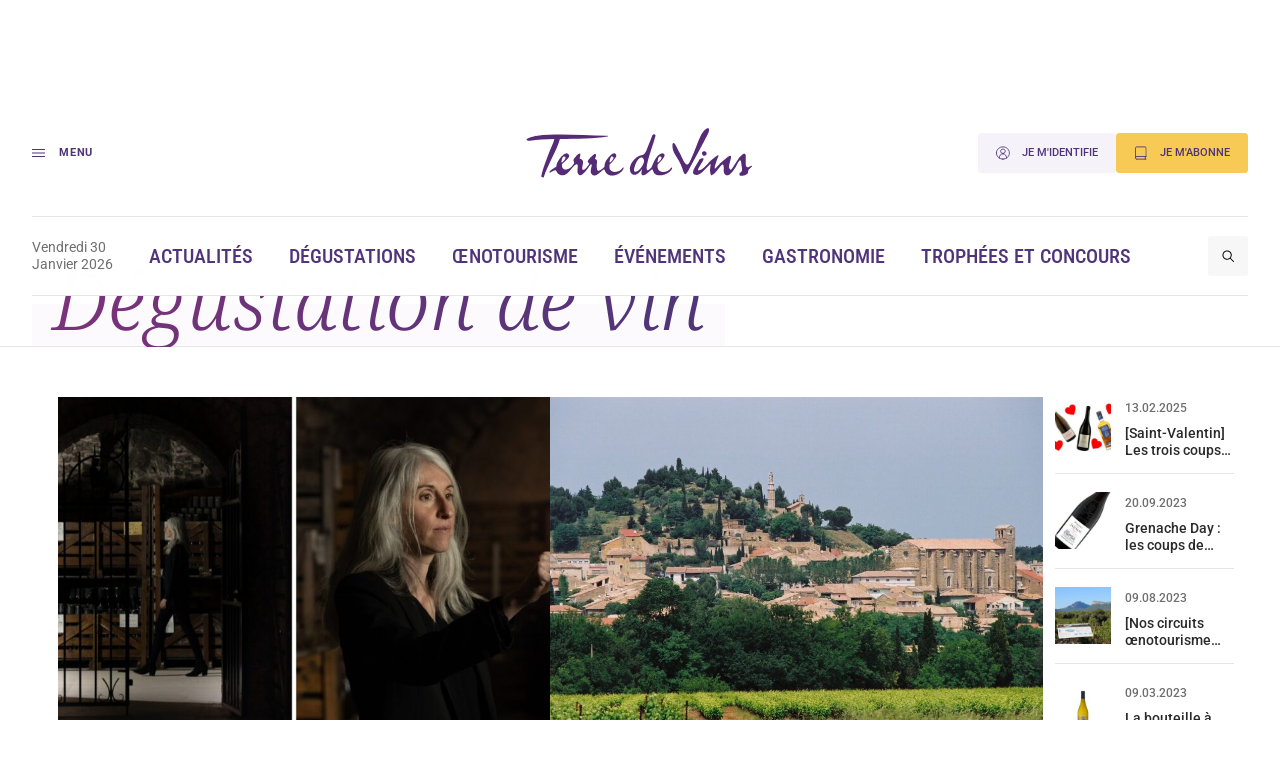

--- FILE ---
content_type: text/html; charset=UTF-8
request_url: https://www.terredevins.com/tag/degustation-de-vin
body_size: 12947
content:
<!DOCTYPE html>
<html lang="fr-FR">

<head>
    <meta charset="UTF-8" />
    <meta name="viewport" content="width=device-width, initial-scale=1, shrink-to-fit=no">
    <meta name="facebook-domain-verification" content="4tcteupclsxswp4tcu5burq8c2mvt5" />
    
    <link rel="stylesheet" type="text/css" media="all" href="https://www.terredevins.com/wp-content/themes/terre-de-vins/style.css" />
    <meta name='robots' content='index, follow, max-image-preview:large, max-snippet:-1, max-video-preview:-1' />
	<style>img:is([sizes="auto" i], [sizes^="auto," i]) { contain-intrinsic-size: 3000px 1500px }</style>
	
	<!-- This site is optimized with the Yoast SEO plugin v26.9-RC1 - https://yoast.com/product/yoast-seo-wordpress/ -->
	<title>Archives des Dégustation de vin - Terre de Vins</title>
	<link rel="canonical" href="https://www.terredevins.com/tag/degustation-de-vin" />
	<link rel="next" href="https://www.terredevins.com/tag/degustation-de-vin/page/2" />
	<meta property="og:locale" content="fr_FR" />
	<meta property="og:type" content="article" />
	<meta property="og:title" content="Archives des Dégustation de vin - Terre de Vins" />
	<meta property="og:url" content="https://www.terredevins.com/tag/degustation-de-vin" />
	<meta property="og:site_name" content="Terre de Vins" />
	<meta name="twitter:card" content="summary_large_image" />
	<meta name="twitter:site" content="@TerredeVins" />
	<script type="application/ld+json" class="yoast-schema-graph">{"@context":"https://schema.org","@graph":[{"@type":"CollectionPage","@id":"https://www.terredevins.com/tag/degustation-de-vin","url":"https://www.terredevins.com/tag/degustation-de-vin","name":"Archives des Dégustation de vin - Terre de Vins","isPartOf":{"@id":"https://www.terredevins.com/#website"},"primaryImageOfPage":{"@id":"https://www.terredevins.com/tag/degustation-de-vin#primaryimage"},"image":{"@id":"https://www.terredevins.com/tag/degustation-de-vin#primaryimage"},"thumbnailUrl":"https://www.terredevins.com/wp-content/uploads/2026/01/Une-Home-Site-18.jpg","breadcrumb":{"@id":"https://www.terredevins.com/tag/degustation-de-vin#breadcrumb"},"inLanguage":"fr-FR"},{"@type":"ImageObject","inLanguage":"fr-FR","@id":"https://www.terredevins.com/tag/degustation-de-vin#primaryimage","url":"https://www.terredevins.com/wp-content/uploads/2026/01/Une-Home-Site-18.jpg","contentUrl":"https://www.terredevins.com/wp-content/uploads/2026/01/Une-Home-Site-18.jpg","width":1260,"height":670,"caption":"Carine Bailleul ©agencediscovery"},{"@type":"BreadcrumbList","@id":"https://www.terredevins.com/tag/degustation-de-vin#breadcrumb","itemListElement":[{"@type":"ListItem","position":1,"name":"Accueil","item":"https://www.terredevins.com/"},{"@type":"ListItem","position":2,"name":"Dégustation de vin"}]},{"@type":"WebSite","@id":"https://www.terredevins.com/#website","url":"https://www.terredevins.com/","name":"Terre de Vins","description":"Le site du vin, de l&#039;œnotourisme et de l&#039;art de vivre","publisher":{"@id":"https://www.terredevins.com/#organization"},"potentialAction":[{"@type":"SearchAction","target":{"@type":"EntryPoint","urlTemplate":"https://www.terredevins.com/?s={search_term_string}"},"query-input":{"@type":"PropertyValueSpecification","valueRequired":true,"valueName":"search_term_string"}}],"inLanguage":"fr-FR"},{"@type":"Organization","@id":"https://www.terredevins.com/#organization","name":"Terre de Vins","url":"https://www.terredevins.com/","logo":{"@type":"ImageObject","inLanguage":"fr-FR","@id":"https://www.terredevins.com/#/schema/logo/image/","url":"https://www.terredevins.com/wp-content/uploads/2019/09/logotdv2.jpeg","contentUrl":"https://www.terredevins.com/wp-content/uploads/2019/09/logotdv2.jpeg","width":1092,"height":352,"caption":"Terre de Vins"},"image":{"@id":"https://www.terredevins.com/#/schema/logo/image/"},"sameAs":["https://www.facebook.com/terredevins","https://x.com/TerredeVins","https://www.instagram.com/terredevins_officiel/","https://www.linkedin.com/company/terre-de-vins/","https://www.pinterest.com/terredevins/","https://www.youtube.com/user/TerredeVins"]}]}</script>
	<!-- / Yoast SEO plugin. -->


<link rel="alternate" type="application/rss+xml" title="Terre de Vins &raquo; Feed" href="https://www.terredevins.com/feed" />
<link rel="alternate" type="application/rss+xml" title="Terre de Vins &raquo; Comments Feed" href="https://www.terredevins.com/comments/feed" />
<link rel="alternate" type="application/rss+xml" title="Terre de Vins &raquo; Dégustation de vin Tags Feed" href="https://www.terredevins.com/tag/degustation-de-vin/feed" />
<script>
window._wpemojiSettings = {"baseUrl":"https:\/\/s.w.org\/images\/core\/emoji\/15.0.3\/72x72\/","ext":".png","svgUrl":"https:\/\/s.w.org\/images\/core\/emoji\/15.0.3\/svg\/","svgExt":".svg","source":{"concatemoji":"https:\/\/www.terredevins.com\/wp-includes\/js\/wp-emoji-release.min.js?ver=6.7.2"}};
/*! This file is auto-generated */
!function(i,n){var o,s,e;function c(e){try{var t={supportTests:e,timestamp:(new Date).valueOf()};sessionStorage.setItem(o,JSON.stringify(t))}catch(e){}}function p(e,t,n){e.clearRect(0,0,e.canvas.width,e.canvas.height),e.fillText(t,0,0);var t=new Uint32Array(e.getImageData(0,0,e.canvas.width,e.canvas.height).data),r=(e.clearRect(0,0,e.canvas.width,e.canvas.height),e.fillText(n,0,0),new Uint32Array(e.getImageData(0,0,e.canvas.width,e.canvas.height).data));return t.every(function(e,t){return e===r[t]})}function u(e,t,n){switch(t){case"flag":return n(e,"\ud83c\udff3\ufe0f\u200d\u26a7\ufe0f","\ud83c\udff3\ufe0f\u200b\u26a7\ufe0f")?!1:!n(e,"\ud83c\uddfa\ud83c\uddf3","\ud83c\uddfa\u200b\ud83c\uddf3")&&!n(e,"\ud83c\udff4\udb40\udc67\udb40\udc62\udb40\udc65\udb40\udc6e\udb40\udc67\udb40\udc7f","\ud83c\udff4\u200b\udb40\udc67\u200b\udb40\udc62\u200b\udb40\udc65\u200b\udb40\udc6e\u200b\udb40\udc67\u200b\udb40\udc7f");case"emoji":return!n(e,"\ud83d\udc26\u200d\u2b1b","\ud83d\udc26\u200b\u2b1b")}return!1}function f(e,t,n){var r="undefined"!=typeof WorkerGlobalScope&&self instanceof WorkerGlobalScope?new OffscreenCanvas(300,150):i.createElement("canvas"),a=r.getContext("2d",{willReadFrequently:!0}),o=(a.textBaseline="top",a.font="600 32px Arial",{});return e.forEach(function(e){o[e]=t(a,e,n)}),o}function t(e){var t=i.createElement("script");t.src=e,t.defer=!0,i.head.appendChild(t)}"undefined"!=typeof Promise&&(o="wpEmojiSettingsSupports",s=["flag","emoji"],n.supports={everything:!0,everythingExceptFlag:!0},e=new Promise(function(e){i.addEventListener("DOMContentLoaded",e,{once:!0})}),new Promise(function(t){var n=function(){try{var e=JSON.parse(sessionStorage.getItem(o));if("object"==typeof e&&"number"==typeof e.timestamp&&(new Date).valueOf()<e.timestamp+604800&&"object"==typeof e.supportTests)return e.supportTests}catch(e){}return null}();if(!n){if("undefined"!=typeof Worker&&"undefined"!=typeof OffscreenCanvas&&"undefined"!=typeof URL&&URL.createObjectURL&&"undefined"!=typeof Blob)try{var e="postMessage("+f.toString()+"("+[JSON.stringify(s),u.toString(),p.toString()].join(",")+"));",r=new Blob([e],{type:"text/javascript"}),a=new Worker(URL.createObjectURL(r),{name:"wpTestEmojiSupports"});return void(a.onmessage=function(e){c(n=e.data),a.terminate(),t(n)})}catch(e){}c(n=f(s,u,p))}t(n)}).then(function(e){for(var t in e)n.supports[t]=e[t],n.supports.everything=n.supports.everything&&n.supports[t],"flag"!==t&&(n.supports.everythingExceptFlag=n.supports.everythingExceptFlag&&n.supports[t]);n.supports.everythingExceptFlag=n.supports.everythingExceptFlag&&!n.supports.flag,n.DOMReady=!1,n.readyCallback=function(){n.DOMReady=!0}}).then(function(){return e}).then(function(){var e;n.supports.everything||(n.readyCallback(),(e=n.source||{}).concatemoji?t(e.concatemoji):e.wpemoji&&e.twemoji&&(t(e.twemoji),t(e.wpemoji)))}))}((window,document),window._wpemojiSettings);
</script>
<style id='wp-emoji-styles-inline-css'>

	img.wp-smiley, img.emoji {
		display: inline !important;
		border: none !important;
		box-shadow: none !important;
		height: 1em !important;
		width: 1em !important;
		margin: 0 0.07em !important;
		vertical-align: -0.1em !important;
		background: none !important;
		padding: 0 !important;
	}
</style>
<style id='wp-block-library-inline-css'>
:root{--wp-admin-theme-color:#007cba;--wp-admin-theme-color--rgb:0,124,186;--wp-admin-theme-color-darker-10:#006ba1;--wp-admin-theme-color-darker-10--rgb:0,107,161;--wp-admin-theme-color-darker-20:#005a87;--wp-admin-theme-color-darker-20--rgb:0,90,135;--wp-admin-border-width-focus:2px;--wp-block-synced-color:#7a00df;--wp-block-synced-color--rgb:122,0,223;--wp-bound-block-color:var(--wp-block-synced-color)}@media (min-resolution:192dpi){:root{--wp-admin-border-width-focus:1.5px}}.wp-element-button{cursor:pointer}:root{--wp--preset--font-size--normal:16px;--wp--preset--font-size--huge:42px}:root .has-very-light-gray-background-color{background-color:#eee}:root .has-very-dark-gray-background-color{background-color:#313131}:root .has-very-light-gray-color{color:#eee}:root .has-very-dark-gray-color{color:#313131}:root .has-vivid-green-cyan-to-vivid-cyan-blue-gradient-background{background:linear-gradient(135deg,#00d084,#0693e3)}:root .has-purple-crush-gradient-background{background:linear-gradient(135deg,#34e2e4,#4721fb 50%,#ab1dfe)}:root .has-hazy-dawn-gradient-background{background:linear-gradient(135deg,#faaca8,#dad0ec)}:root .has-subdued-olive-gradient-background{background:linear-gradient(135deg,#fafae1,#67a671)}:root .has-atomic-cream-gradient-background{background:linear-gradient(135deg,#fdd79a,#004a59)}:root .has-nightshade-gradient-background{background:linear-gradient(135deg,#330968,#31cdcf)}:root .has-midnight-gradient-background{background:linear-gradient(135deg,#020381,#2874fc)}.has-regular-font-size{font-size:1em}.has-larger-font-size{font-size:2.625em}.has-normal-font-size{font-size:var(--wp--preset--font-size--normal)}.has-huge-font-size{font-size:var(--wp--preset--font-size--huge)}.has-text-align-center{text-align:center}.has-text-align-left{text-align:left}.has-text-align-right{text-align:right}#end-resizable-editor-section{display:none}.aligncenter{clear:both}.items-justified-left{justify-content:flex-start}.items-justified-center{justify-content:center}.items-justified-right{justify-content:flex-end}.items-justified-space-between{justify-content:space-between}.screen-reader-text{border:0;clip:rect(1px,1px,1px,1px);clip-path:inset(50%);height:1px;margin:-1px;overflow:hidden;padding:0;position:absolute;width:1px;word-wrap:normal!important}.screen-reader-text:focus{background-color:#ddd;clip:auto!important;clip-path:none;color:#444;display:block;font-size:1em;height:auto;left:5px;line-height:normal;padding:15px 23px 14px;text-decoration:none;top:5px;width:auto;z-index:100000}html :where(.has-border-color){border-style:solid}html :where([style*=border-top-color]){border-top-style:solid}html :where([style*=border-right-color]){border-right-style:solid}html :where([style*=border-bottom-color]){border-bottom-style:solid}html :where([style*=border-left-color]){border-left-style:solid}html :where([style*=border-width]){border-style:solid}html :where([style*=border-top-width]){border-top-style:solid}html :where([style*=border-right-width]){border-right-style:solid}html :where([style*=border-bottom-width]){border-bottom-style:solid}html :where([style*=border-left-width]){border-left-style:solid}html :where(img[class*=wp-image-]){height:auto;max-width:100%}:where(figure){margin:0 0 1em}html :where(.is-position-sticky){--wp-admin--admin-bar--position-offset:var(--wp-admin--admin-bar--height,0px)}@media screen and (max-width:600px){html :where(.is-position-sticky){--wp-admin--admin-bar--position-offset:0px}}
</style>
<link rel='stylesheet' id='atbs-blocks-bootstrap-icons-css' href='https://www.terredevins.com/wp-content/plugins/advanced-tabs-block/./assets/css/bootstrap-icons.min.css?ver=1.2.4' media='all' />
<style id='classic-theme-styles-inline-css'>
/*! This file is auto-generated */
.wp-block-button__link{color:#fff;background-color:#32373c;border-radius:9999px;box-shadow:none;text-decoration:none;padding:calc(.667em + 2px) calc(1.333em + 2px);font-size:1.125em}.wp-block-file__button{background:#32373c;color:#fff;text-decoration:none}
</style>
<style id='global-styles-inline-css'>
:root{--wp--preset--aspect-ratio--square: 1;--wp--preset--aspect-ratio--4-3: 4/3;--wp--preset--aspect-ratio--3-4: 3/4;--wp--preset--aspect-ratio--3-2: 3/2;--wp--preset--aspect-ratio--2-3: 2/3;--wp--preset--aspect-ratio--16-9: 16/9;--wp--preset--aspect-ratio--9-16: 9/16;--wp--preset--color--black: #000000;--wp--preset--color--cyan-bluish-gray: #abb8c3;--wp--preset--color--white: #ffffff;--wp--preset--color--pale-pink: #f78da7;--wp--preset--color--vivid-red: #cf2e2e;--wp--preset--color--luminous-vivid-orange: #ff6900;--wp--preset--color--luminous-vivid-amber: #fcb900;--wp--preset--color--light-green-cyan: #7bdcb5;--wp--preset--color--vivid-green-cyan: #00d084;--wp--preset--color--pale-cyan-blue: #8ed1fc;--wp--preset--color--vivid-cyan-blue: #0693e3;--wp--preset--color--vivid-purple: #9b51e0;--wp--preset--gradient--vivid-cyan-blue-to-vivid-purple: linear-gradient(135deg,rgba(6,147,227,1) 0%,rgb(155,81,224) 100%);--wp--preset--gradient--light-green-cyan-to-vivid-green-cyan: linear-gradient(135deg,rgb(122,220,180) 0%,rgb(0,208,130) 100%);--wp--preset--gradient--luminous-vivid-amber-to-luminous-vivid-orange: linear-gradient(135deg,rgba(252,185,0,1) 0%,rgba(255,105,0,1) 100%);--wp--preset--gradient--luminous-vivid-orange-to-vivid-red: linear-gradient(135deg,rgba(255,105,0,1) 0%,rgb(207,46,46) 100%);--wp--preset--gradient--very-light-gray-to-cyan-bluish-gray: linear-gradient(135deg,rgb(238,238,238) 0%,rgb(169,184,195) 100%);--wp--preset--gradient--cool-to-warm-spectrum: linear-gradient(135deg,rgb(74,234,220) 0%,rgb(151,120,209) 20%,rgb(207,42,186) 40%,rgb(238,44,130) 60%,rgb(251,105,98) 80%,rgb(254,248,76) 100%);--wp--preset--gradient--blush-light-purple: linear-gradient(135deg,rgb(255,206,236) 0%,rgb(152,150,240) 100%);--wp--preset--gradient--blush-bordeaux: linear-gradient(135deg,rgb(254,205,165) 0%,rgb(254,45,45) 50%,rgb(107,0,62) 100%);--wp--preset--gradient--luminous-dusk: linear-gradient(135deg,rgb(255,203,112) 0%,rgb(199,81,192) 50%,rgb(65,88,208) 100%);--wp--preset--gradient--pale-ocean: linear-gradient(135deg,rgb(255,245,203) 0%,rgb(182,227,212) 50%,rgb(51,167,181) 100%);--wp--preset--gradient--electric-grass: linear-gradient(135deg,rgb(202,248,128) 0%,rgb(113,206,126) 100%);--wp--preset--gradient--midnight: linear-gradient(135deg,rgb(2,3,129) 0%,rgb(40,116,252) 100%);--wp--preset--font-size--small: 13px;--wp--preset--font-size--medium: 20px;--wp--preset--font-size--large: 36px;--wp--preset--font-size--x-large: 42px;--wp--preset--spacing--20: 0.44rem;--wp--preset--spacing--30: 0.67rem;--wp--preset--spacing--40: 1rem;--wp--preset--spacing--50: 1.5rem;--wp--preset--spacing--60: 2.25rem;--wp--preset--spacing--70: 3.38rem;--wp--preset--spacing--80: 5.06rem;--wp--preset--shadow--natural: 6px 6px 9px rgba(0, 0, 0, 0.2);--wp--preset--shadow--deep: 12px 12px 50px rgba(0, 0, 0, 0.4);--wp--preset--shadow--sharp: 6px 6px 0px rgba(0, 0, 0, 0.2);--wp--preset--shadow--outlined: 6px 6px 0px -3px rgba(255, 255, 255, 1), 6px 6px rgba(0, 0, 0, 1);--wp--preset--shadow--crisp: 6px 6px 0px rgba(0, 0, 0, 1);}:where(.is-layout-flex){gap: 0.5em;}:where(.is-layout-grid){gap: 0.5em;}body .is-layout-flex{display: flex;}.is-layout-flex{flex-wrap: wrap;align-items: center;}.is-layout-flex > :is(*, div){margin: 0;}body .is-layout-grid{display: grid;}.is-layout-grid > :is(*, div){margin: 0;}:where(.wp-block-columns.is-layout-flex){gap: 2em;}:where(.wp-block-columns.is-layout-grid){gap: 2em;}:where(.wp-block-post-template.is-layout-flex){gap: 1.25em;}:where(.wp-block-post-template.is-layout-grid){gap: 1.25em;}.has-black-color{color: var(--wp--preset--color--black) !important;}.has-cyan-bluish-gray-color{color: var(--wp--preset--color--cyan-bluish-gray) !important;}.has-white-color{color: var(--wp--preset--color--white) !important;}.has-pale-pink-color{color: var(--wp--preset--color--pale-pink) !important;}.has-vivid-red-color{color: var(--wp--preset--color--vivid-red) !important;}.has-luminous-vivid-orange-color{color: var(--wp--preset--color--luminous-vivid-orange) !important;}.has-luminous-vivid-amber-color{color: var(--wp--preset--color--luminous-vivid-amber) !important;}.has-light-green-cyan-color{color: var(--wp--preset--color--light-green-cyan) !important;}.has-vivid-green-cyan-color{color: var(--wp--preset--color--vivid-green-cyan) !important;}.has-pale-cyan-blue-color{color: var(--wp--preset--color--pale-cyan-blue) !important;}.has-vivid-cyan-blue-color{color: var(--wp--preset--color--vivid-cyan-blue) !important;}.has-vivid-purple-color{color: var(--wp--preset--color--vivid-purple) !important;}.has-black-background-color{background-color: var(--wp--preset--color--black) !important;}.has-cyan-bluish-gray-background-color{background-color: var(--wp--preset--color--cyan-bluish-gray) !important;}.has-white-background-color{background-color: var(--wp--preset--color--white) !important;}.has-pale-pink-background-color{background-color: var(--wp--preset--color--pale-pink) !important;}.has-vivid-red-background-color{background-color: var(--wp--preset--color--vivid-red) !important;}.has-luminous-vivid-orange-background-color{background-color: var(--wp--preset--color--luminous-vivid-orange) !important;}.has-luminous-vivid-amber-background-color{background-color: var(--wp--preset--color--luminous-vivid-amber) !important;}.has-light-green-cyan-background-color{background-color: var(--wp--preset--color--light-green-cyan) !important;}.has-vivid-green-cyan-background-color{background-color: var(--wp--preset--color--vivid-green-cyan) !important;}.has-pale-cyan-blue-background-color{background-color: var(--wp--preset--color--pale-cyan-blue) !important;}.has-vivid-cyan-blue-background-color{background-color: var(--wp--preset--color--vivid-cyan-blue) !important;}.has-vivid-purple-background-color{background-color: var(--wp--preset--color--vivid-purple) !important;}.has-black-border-color{border-color: var(--wp--preset--color--black) !important;}.has-cyan-bluish-gray-border-color{border-color: var(--wp--preset--color--cyan-bluish-gray) !important;}.has-white-border-color{border-color: var(--wp--preset--color--white) !important;}.has-pale-pink-border-color{border-color: var(--wp--preset--color--pale-pink) !important;}.has-vivid-red-border-color{border-color: var(--wp--preset--color--vivid-red) !important;}.has-luminous-vivid-orange-border-color{border-color: var(--wp--preset--color--luminous-vivid-orange) !important;}.has-luminous-vivid-amber-border-color{border-color: var(--wp--preset--color--luminous-vivid-amber) !important;}.has-light-green-cyan-border-color{border-color: var(--wp--preset--color--light-green-cyan) !important;}.has-vivid-green-cyan-border-color{border-color: var(--wp--preset--color--vivid-green-cyan) !important;}.has-pale-cyan-blue-border-color{border-color: var(--wp--preset--color--pale-cyan-blue) !important;}.has-vivid-cyan-blue-border-color{border-color: var(--wp--preset--color--vivid-cyan-blue) !important;}.has-vivid-purple-border-color{border-color: var(--wp--preset--color--vivid-purple) !important;}.has-vivid-cyan-blue-to-vivid-purple-gradient-background{background: var(--wp--preset--gradient--vivid-cyan-blue-to-vivid-purple) !important;}.has-light-green-cyan-to-vivid-green-cyan-gradient-background{background: var(--wp--preset--gradient--light-green-cyan-to-vivid-green-cyan) !important;}.has-luminous-vivid-amber-to-luminous-vivid-orange-gradient-background{background: var(--wp--preset--gradient--luminous-vivid-amber-to-luminous-vivid-orange) !important;}.has-luminous-vivid-orange-to-vivid-red-gradient-background{background: var(--wp--preset--gradient--luminous-vivid-orange-to-vivid-red) !important;}.has-very-light-gray-to-cyan-bluish-gray-gradient-background{background: var(--wp--preset--gradient--very-light-gray-to-cyan-bluish-gray) !important;}.has-cool-to-warm-spectrum-gradient-background{background: var(--wp--preset--gradient--cool-to-warm-spectrum) !important;}.has-blush-light-purple-gradient-background{background: var(--wp--preset--gradient--blush-light-purple) !important;}.has-blush-bordeaux-gradient-background{background: var(--wp--preset--gradient--blush-bordeaux) !important;}.has-luminous-dusk-gradient-background{background: var(--wp--preset--gradient--luminous-dusk) !important;}.has-pale-ocean-gradient-background{background: var(--wp--preset--gradient--pale-ocean) !important;}.has-electric-grass-gradient-background{background: var(--wp--preset--gradient--electric-grass) !important;}.has-midnight-gradient-background{background: var(--wp--preset--gradient--midnight) !important;}.has-small-font-size{font-size: var(--wp--preset--font-size--small) !important;}.has-medium-font-size{font-size: var(--wp--preset--font-size--medium) !important;}.has-large-font-size{font-size: var(--wp--preset--font-size--large) !important;}.has-x-large-font-size{font-size: var(--wp--preset--font-size--x-large) !important;}
</style>
<link rel='stylesheet' id='tdv-style-css' href='https://www.terredevins.com/wp-content/themes/terre-de-vins/assets/build/css/style-BmFagYnU.css' media='all' />
<link rel="https://api.w.org/" href="https://www.terredevins.com/wp-json/" /><link rel="alternate" title="JSON" type="application/json" href="https://www.terredevins.com/wp-json/wp/v2/common-tag/438" /><link rel="EditURI" type="application/rsd+xml" title="RSD" href="https://www.terredevins.com/xmlrpc.php?rsd" />
<meta name="generator" content="WordPress 6.7.2" />

		<script>
		(function(h,o,t,j,a,r){
			h.hj=h.hj||function(){(h.hj.q=h.hj.q||[]).push(arguments)};
			h._hjSettings={hjid:3789786,hjsv:5};
			a=o.getElementsByTagName('head')[0];
			r=o.createElement('script');r.async=1;
			r.src=t+h._hjSettings.hjid+j+h._hjSettings.hjsv;
			a.appendChild(r);
		})(window,document,'//static.hotjar.com/c/hotjar-','.js?sv=');
		</script>
		            <link rel="icon" href="https://www.terredevins.com/wp-content/themes/terre-de-vins/assets/build/media/images/favicon.ico?v=1.0.15" />
        <link rel="preconnect" href="https://assets.poool.fr">
    <link rel="dns-prefetch" href="https://assets.poool.fr">


            <!-- Google Tag Manager -->
        <script>
            (function(w, d, s, l, i) {
                w[l] = w[l] || [];
                w[l].push({
                    'gtm.start': new Date().getTime(),
                    event: 'gtm.js'
                });
                var f = d.getElementsByTagName(s)[0],
                    j = d.createElement(s),
                    dl = l != 'dataLayer' ? '&l=' + l : '';
                j.async = true;
                j.src =
                    'https://www.googletagmanager.com/gtm.js?id=' + i + dl;
                f.parentNode.insertBefore(j, f);
            })(window, document, 'script', 'dataLayer', 'GTM-N4Z4ZHSK');
        </script> <!-- Nouvel ID : GTM-N4Z4ZHSK -->
        <!-- Test Build staging -->
        <!-- End Google Tag Manager -->
    
    <script async src="https://securepubads.g.doubleclick.net/tag/js/gpt.js"></script>
        <script>
        window.googletag = window.googletag || {
            cmd: []
        };

        googletag.cmd.push(function() {
            // Écouteur d'événement pour détecter la fin du rendu des publicités
            googletag.pubads().addEventListener('slotRenderEnded', function(event) {

                var customEvent = new CustomEvent('ad-slot-render-ended', {
                    detail: {
                        position: event.slot.getTargeting('position')[0],
                        isEmpty: event.isEmpty
                    }
                });
                document.dispatchEvent(customEvent);
            });
        });

        googletag.cmd.push(function() {
            googletag.pubads().enableSingleRequest();

                            // Affichage en console pour debug
                // console.log(' + loading ad:', {
                //     slot: "/31755961,25384414/gso_terredevins/desktop/tag/banniere_haute",
                //     id: "div-gpt-ad-desktop-fiche-banniere_haute"
                // });

                // Définition des emplacements publicitaires Google Ads
                var slot = googletag.defineSlot('/31755961,25384414/gso_terredevins/desktop/tag/banniere_haute', [[1, 1], [728, 90], [970, 250], [1000, 90], [1000, 200], 'fluid'], 'div-gpt-ad-desktop-fiche-banniere_haute')
                    .setTargeting('position', ['banniere_haute'])
                    .addService(googletag.pubads());


                // Stockage des slots publicitaires dans un tableau global
                window.adSlots ??= [];
                window.adSlots['div-gpt-ad-desktop-fiche-banniere_haute'] = slot;
                            // Affichage en console pour debug
                // console.log(' + loading ad:', {
                //     slot: "/31755961,25384414/gso_terredevins/desktop/tag/banniere_milieu",
                //     id: "div-gpt-ad-desktop-fiche-banniere_milieu"
                // });

                // Définition des emplacements publicitaires Google Ads
                var slot = googletag.defineSlot('/31755961,25384414/gso_terredevins/desktop/tag/banniere_milieu', [[728, 90], [970, 250], [1000, 90], [1000, 200], 'fluid'], 'div-gpt-ad-desktop-fiche-banniere_milieu')
                    .setTargeting('position', ['banniere_milieu'])
                    .addService(googletag.pubads());


                // Stockage des slots publicitaires dans un tableau global
                window.adSlots ??= [];
                window.adSlots['div-gpt-ad-desktop-fiche-banniere_milieu'] = slot;
                            // Affichage en console pour debug
                // console.log(' + loading ad:', {
                //     slot: "/31755961,25384414/gso_terredevins/desktop/tag/banniere_basse",
                //     id: "div-gpt-ad-desktop-fiche-banniere_basse"
                // });

                // Définition des emplacements publicitaires Google Ads
                var slot = googletag.defineSlot('/31755961,25384414/gso_terredevins/desktop/tag/banniere_basse', [[728, 90], [970, 250], [1000, 90], [1000, 200], 'fluid'], 'div-gpt-ad-desktop-fiche-banniere_basse')
                    .setTargeting('position', ['banniere_basse'])
                    .addService(googletag.pubads());


                // Stockage des slots publicitaires dans un tableau global
                window.adSlots ??= [];
                window.adSlots['div-gpt-ad-desktop-fiche-banniere_basse'] = slot;
            

            // Activation des services Google Ads
            googletag.enableServices();
            googletag.pubads().collapseEmptyDivs();
        });
    </script>
      <script>

    window.dataLayer = window.dataLayer || [];

    
    
    
    
  </script>
  </head>

<body data-turbo="false" id=category class="archive tax-common-tag term-degustation-de-vin term-438 wp-embed-responsive">

    <div
        data-controller="paywall-audit"
                ></div>

    <div class="l-wrapper">
        <header class="l-header" data-controller="header" data-action="resize@window->header#onWindowResize scroll@window->header#onWindowScroll ad-slot-render-ended@document->header#onAdSlotRenderEnded">

            <div class="l-header-ad">
                                        <div id='div-gpt-ad-desktop-fiche-banniere_haute' style='padding-top: 1.6rem;min-height:90px;text-align: center;' >
        <script>
            googletag.cmd.push(function() {
                googletag.display('div-gpt-ad-desktop-fiche-banniere_haute');
            });
        </script>
    </div>
                            </div>
            <div class="l-section l-header-top" data-header-target="top">
                <div class="l-section-container l-header-top-container">
                    <div class="l-header-top-item">
                        <button type="button" class="menu-trigger u-text-2xs" data-action="click->header#handleOpenMenu">
                            <div class="menu-trigger__icon">
                                <div class="line"></div>
                                <div class="line"></div>
                                <div class="line"></div>
                            </div>
                            <span class="menu-trigger__label">Menu</span>
                        </button>
                    </div>
                    <div class="l-header-top-item">
                                                    <a href="https://www.terredevins.com">
                                <img src="https://www.terredevins.com/wp-content/themes/terre-de-vins/assets/build/media/images/logo.svg?v=1.0.15" alt="Terre de Vins" class="logo" loading="lazy">
                            </a>
                                                </div>
                    <div class="l-header-top-item">
                        <div class="buttons-list">
                                                            <a href="https://connexion.terredevins.com?redirect_uri=https%3A%2F%2Fwww.terredevins.com%2Fqiota-callback&#038;referer=Qa3RdjWPV1&#038;uri_referer=https%3A%2F%2Fwww.terredevins.com" class="c-button c-button--purple-10 button-account"><img class="c-button__icon" src="https://www.terredevins.com/wp-content/themes/terre-de-vins/assets/build/media/images/icons/user-circle.svg?v=1.0.15" alt=""><span>Je m'identifie</span></a>                                                                                        <a href="https://abonnement.terredevins.com/" target="_blank" class="c-button c-button--yellow-subscription button-subscription">
                                    <img class="c-button__icon" src="https://www.terredevins.com/wp-content/themes/terre-de-vins/assets/build/media/images/icons/book.svg?v=1.0.15" alt="">
                                    <span>Je m'abonne</span>
                                </a>
                                                    </div>
                    </div>
                </div>
            </div>
            <div class="l-section l-header-bottom" data-header-target="bottom">
                <div class="l-section-container l-header-bottom-container">
                    <div class="l-header-bottom-item">
                        <p class="date u-text-sm u-text-grey-black">Vendredi 30 Janvier 2026</p>
                    </div>
                    <div class="l-header-bottom-item l-header-bottom-menu">
                        <nav class="menu">
                            <ul id="menu-header" class="menu-list"><li id="menu-item-133233" class="menu-item menu-item-type-taxonomy menu-item-object-category menu-item-133233"><a href="https://www.terredevins.com/category/actualites">Actualités</a></li>
<li id="menu-item-133234" class="menu-item menu-item-type-taxonomy menu-item-object-category menu-item-133234"><a href="https://www.terredevins.com/category/degustation">Dégustations</a></li>
<li id="menu-item-140550" class="menu-item menu-item-type-taxonomy menu-item-object-category menu-item-140550"><a href="https://www.terredevins.com/category/oenotourisme">Œnotourisme</a></li>
<li id="menu-item-133246" class="menu-item menu-item-type-post_type_archive menu-item-object-event menu-item-133246"><a href="https://www.terredevins.com/evenements">Événements</a></li>
<li id="menu-item-133232" class="menu-item menu-item-type-taxonomy menu-item-object-category menu-item-133232"><a href="https://www.terredevins.com/category/a-table">Gastronomie</a></li>
<li id="menu-item-133250" class="menu-item menu-item-type-post_type_archive menu-item-object-trophy menu-item-133250"><a href="https://www.terredevins.com/trophees-concours">Trophées et concours</a></li>
</ul>                        </nav>
                    </div>
                    <div class="l-header-bottom-item">
                        <button type="button" class="c-button--search c-button c-button--icon-only c-button--grey" data-search-trigger>
                            <!-- <img class="c-button__icon" src="https://www.terredevins.com/wp-content/themes/terre-de-vins/assets/build/media/images/icons/search.svg?v=1.0.15" alt="Recherche"> -->
                        </button>
                    </div>
                </div>
            </div>
            <div class="l-header-menu" data-header-target="menu">
                <div class="l-section l-header-menu-top">
                    <div class="l-section-container l-header-menu-top-container">
                        <div class="l-header-menu-top-item">
                            <button type="button" class="menu-trigger u-text-2xs" data-action="click->header#handleCloseMenu">
                                <div class="menu-trigger__icon">
                                    <div class="line"></div>
                                    <div class="line"></div>
                                    <div class="line"></div>
                                </div>
                                <span class="menu-trigger__label">Fermer</span>
                            </button>
                        </div>
                        <div class="l-header-menu-top-item">
                            <a href="https://www.terredevins.com">
                                <img src="https://www.terredevins.com/wp-content/themes/terre-de-vins/assets/build/media/images/logo.svg?v=1.0.15" alt="retour à l'accueil" class="logo" loading="lazy">
                            </a>
                        </div>
                        <div class="l-header-menu-top-item">
                            <button type="button" class="c-button c-button--icon-only c-button--white" data-action="click->header#handleCloseMenu">
                                <img class="c-button__icon" src="https://www.terredevins.com/wp-content/themes/terre-de-vins/assets/build/media/images/icons/cross.svg?v=1.0.15" alt="Fermer">
                            </button>
                        </div>
                        <div class="l-header-menu-top-item">
                            <button type="button" class="c-button--search c-button c-button--icon-only c-button--grey" data-search-trigger aria-label="Search"></button>
                        </div>
                    </div>
                </div>
                <div class="l-section l-header-menu-main">
                    <div class="l-section-container l-header-menu-main-container">
                        <nav class="menu" data-controller="menu">
                            <ul id="menu-header-1" class="menu-list"><li class="menu-item menu-item-type-taxonomy menu-item-object-category menu-item-has-children menu-item-133233"><a href="https://www.terredevins.com/category/actualites">Actualités</a><button type="button" class="sub-menu-trigger c-button c-button--icon-only" data-action="click->menu#handleActivateItem"><img class="c-button__icon" src="https://www.terredevins.com/wp-content/themes/terre-de-vins/assets/build/media/images/icons/caret-down.svg?v=1.0.15" alt="ouvrir / fermer"></button>
<ul class="sub-menu">
	<li id="menu-item-156827" class="menu-item menu-item-type-taxonomy menu-item-object-common-tag menu-item-156827"><a href="https://www.terredevins.com/tag/lu-dans-le-magazine-terre-de-vins">Lu dans le magazine Terre de vins</a><button type="button" class="sub-menu-trigger c-button c-button--icon-only" data-action="click->menu#handleActivateItem"><img class="c-button__icon" src="https://www.terredevins.com/wp-content/themes/terre-de-vins/assets/build/media/images/icons/caret-down.svg?v=1.0.15" alt="ouvrir / fermer"></button></li>
	<li id="menu-item-148374" class="menu-item menu-item-type-taxonomy menu-item-object-common-tag menu-item-148374"><a href="https://www.terredevins.com/tag/grands-crus-classes">Grands crus classés</a><button type="button" class="sub-menu-trigger c-button c-button--icon-only" data-action="click->menu#handleActivateItem"><img class="c-button__icon" src="https://www.terredevins.com/wp-content/themes/terre-de-vins/assets/build/media/images/icons/caret-down.svg?v=1.0.15" alt="ouvrir / fermer"></button></li>
	<li id="menu-item-137263" class="menu-item menu-item-type-taxonomy menu-item-object-common-tag menu-item-137263"><a href="https://www.terredevins.com/tag/champagne">Champagne</a><button type="button" class="sub-menu-trigger c-button c-button--icon-only" data-action="click->menu#handleActivateItem"><img class="c-button__icon" src="https://www.terredevins.com/wp-content/themes/terre-de-vins/assets/build/media/images/icons/caret-down.svg?v=1.0.15" alt="ouvrir / fermer"></button></li>
	<li id="menu-item-139626" class="menu-item menu-item-type-taxonomy menu-item-object-common-tag menu-item-139626"><a href="https://www.terredevins.com/tag/oenotourisme-2">Œnotourisme</a><button type="button" class="sub-menu-trigger c-button c-button--icon-only" data-action="click->menu#handleActivateItem"><img class="c-button__icon" src="https://www.terredevins.com/wp-content/themes/terre-de-vins/assets/build/media/images/icons/caret-down.svg?v=1.0.15" alt="ouvrir / fermer"></button></li>
	<li id="menu-item-148375" class="menu-item menu-item-type-taxonomy menu-item-object-common-tag menu-item-148375"><a href="https://www.terredevins.com/tag/sommelier">Sommelier</a><button type="button" class="sub-menu-trigger c-button c-button--icon-only" data-action="click->menu#handleActivateItem"><img class="c-button__icon" src="https://www.terredevins.com/wp-content/themes/terre-de-vins/assets/build/media/images/icons/caret-down.svg?v=1.0.15" alt="ouvrir / fermer"></button></li>
</ul>
</li>
<li class="menu-item menu-item-type-taxonomy menu-item-object-category menu-item-has-children menu-item-133234"><a href="https://www.terredevins.com/category/degustation">Dégustations</a><button type="button" class="sub-menu-trigger c-button c-button--icon-only" data-action="click->menu#handleActivateItem"><img class="c-button__icon" src="https://www.terredevins.com/wp-content/themes/terre-de-vins/assets/build/media/images/icons/caret-down.svg?v=1.0.15" alt="ouvrir / fermer"></button>
<ul class="sub-menu">
	<li id="menu-item-139627" class="menu-item menu-item-type-taxonomy menu-item-object-common-tag menu-item-139627"><a href="https://www.terredevins.com/tag/pepites-nouvelles-cuvees">Pépites &amp; Nouvelles cuvées</a><button type="button" class="sub-menu-trigger c-button c-button--icon-only" data-action="click->menu#handleActivateItem"><img class="c-button__icon" src="https://www.terredevins.com/wp-content/themes/terre-de-vins/assets/build/media/images/icons/caret-down.svg?v=1.0.15" alt="ouvrir / fermer"></button></li>
	<li id="menu-item-156828" class="menu-item menu-item-type-taxonomy menu-item-object-common-tag menu-item-156828"><a href="https://www.terredevins.com/tag/le-vendredi-spi">Vendredi Spi</a><button type="button" class="sub-menu-trigger c-button c-button--icon-only" data-action="click->menu#handleActivateItem"><img class="c-button__icon" src="https://www.terredevins.com/wp-content/themes/terre-de-vins/assets/build/media/images/icons/caret-down.svg?v=1.0.15" alt="ouvrir / fermer"></button></li>
	<li id="menu-item-156829" class="menu-item menu-item-type-taxonomy menu-item-object-common-tag menu-item-156829"><a href="https://www.terredevins.com/tag/cocktail">Cocktail</a><button type="button" class="sub-menu-trigger c-button c-button--icon-only" data-action="click->menu#handleActivateItem"><img class="c-button__icon" src="https://www.terredevins.com/wp-content/themes/terre-de-vins/assets/build/media/images/icons/caret-down.svg?v=1.0.15" alt="ouvrir / fermer"></button></li>
	<li id="menu-item-142841" class="menu-item menu-item-type-taxonomy menu-item-object-common-tag menu-item-142841"><a href="https://www.terredevins.com/tag/les-cles-du-vin">Les Clés du Vin</a><button type="button" class="sub-menu-trigger c-button c-button--icon-only" data-action="click->menu#handleActivateItem"><img class="c-button__icon" src="https://www.terredevins.com/wp-content/themes/terre-de-vins/assets/build/media/images/icons/caret-down.svg?v=1.0.15" alt="ouvrir / fermer"></button></li>
</ul>
</li>
<li class="menu-item menu-item-type-taxonomy menu-item-object-category menu-item-has-children menu-item-140550"><a href="https://www.terredevins.com/category/oenotourisme">Œnotourisme</a><button type="button" class="sub-menu-trigger c-button c-button--icon-only" data-action="click->menu#handleActivateItem"><img class="c-button__icon" src="https://www.terredevins.com/wp-content/themes/terre-de-vins/assets/build/media/images/icons/caret-down.svg?v=1.0.15" alt="ouvrir / fermer"></button>
<ul class="sub-menu">
	<li id="menu-item-140551" class="menu-item menu-item-type-taxonomy menu-item-object-common-tag menu-item-140551"><a href="https://www.terredevins.com/tag/oenotourisme-2">Œnotourisme</a><button type="button" class="sub-menu-trigger c-button c-button--icon-only" data-action="click->menu#handleActivateItem"><img class="c-button__icon" src="https://www.terredevins.com/wp-content/themes/terre-de-vins/assets/build/media/images/icons/caret-down.svg?v=1.0.15" alt="ouvrir / fermer"></button></li>
</ul>
</li>
<li class="menu-item menu-item-type-post_type_archive menu-item-object-event menu-item-has-children menu-item-133246"><a href="https://www.terredevins.com/evenements">Événements</a><button type="button" class="sub-menu-trigger c-button c-button--icon-only" data-action="click->menu#handleActivateItem"><img class="c-button__icon" src="https://www.terredevins.com/wp-content/themes/terre-de-vins/assets/build/media/images/icons/caret-down.svg?v=1.0.15" alt="ouvrir / fermer"></button>
<ul class="sub-menu">
	<li id="menu-item-134782" class="menu-item menu-item-type-taxonomy menu-item-object-media-type menu-item-134782"><a href="https://www.terredevins.com/media-type/les-evenements-terre-de-vins">Les évènements Terre de vins en vidéos</a><button type="button" class="sub-menu-trigger c-button c-button--icon-only" data-action="click->menu#handleActivateItem"><img class="c-button__icon" src="https://www.terredevins.com/wp-content/themes/terre-de-vins/assets/build/media/images/icons/caret-down.svg?v=1.0.15" alt="ouvrir / fermer"></button></li>
</ul>
</li>
<li class="menu-item menu-item-type-taxonomy menu-item-object-category menu-item-has-children menu-item-133232"><a href="https://www.terredevins.com/category/a-table">Gastronomie</a><button type="button" class="sub-menu-trigger c-button c-button--icon-only" data-action="click->menu#handleActivateItem"><img class="c-button__icon" src="https://www.terredevins.com/wp-content/themes/terre-de-vins/assets/build/media/images/icons/caret-down.svg?v=1.0.15" alt="ouvrir / fermer"></button>
<ul class="sub-menu">
	<li id="menu-item-146459" class="menu-item menu-item-type-taxonomy menu-item-object-common-tag menu-item-146459"><a href="https://www.terredevins.com/tag/sommelier">Sommelier</a><button type="button" class="sub-menu-trigger c-button c-button--icon-only" data-action="click->menu#handleActivateItem"><img class="c-button__icon" src="https://www.terredevins.com/wp-content/themes/terre-de-vins/assets/build/media/images/icons/caret-down.svg?v=1.0.15" alt="ouvrir / fermer"></button></li>
	<li id="menu-item-133568" class="menu-item menu-item-type-taxonomy menu-item-object-common-tag menu-item-133568"><a href="https://www.terredevins.com/tag/accords-mets-vins">Accords mets &amp; vins</a><button type="button" class="sub-menu-trigger c-button c-button--icon-only" data-action="click->menu#handleActivateItem"><img class="c-button__icon" src="https://www.terredevins.com/wp-content/themes/terre-de-vins/assets/build/media/images/icons/caret-down.svg?v=1.0.15" alt="ouvrir / fermer"></button></li>
	<li id="menu-item-156825" class="menu-item menu-item-type-taxonomy menu-item-object-common-tag menu-item-156825"><a href="https://www.terredevins.com/tag/vins-fromage">Vins &amp; Fromage</a><button type="button" class="sub-menu-trigger c-button c-button--icon-only" data-action="click->menu#handleActivateItem"><img class="c-button__icon" src="https://www.terredevins.com/wp-content/themes/terre-de-vins/assets/build/media/images/icons/caret-down.svg?v=1.0.15" alt="ouvrir / fermer"></button></li>
	<li id="menu-item-139628" class="menu-item menu-item-type-taxonomy menu-item-object-common-tag menu-item-139628"><a href="https://www.terredevins.com/tag/daccords">D&#8217;accords!</a><button type="button" class="sub-menu-trigger c-button c-button--icon-only" data-action="click->menu#handleActivateItem"><img class="c-button__icon" src="https://www.terredevins.com/wp-content/themes/terre-de-vins/assets/build/media/images/icons/caret-down.svg?v=1.0.15" alt="ouvrir / fermer"></button></li>
</ul>
</li>
<li class="menu-item menu-item-type-post_type_archive menu-item-object-trophy menu-item-has-children menu-item-133250"><a href="https://www.terredevins.com/trophees-concours">Trophées et concours</a><button type="button" class="sub-menu-trigger c-button c-button--icon-only" data-action="click->menu#handleActivateItem"><img class="c-button__icon" src="https://www.terredevins.com/wp-content/themes/terre-de-vins/assets/build/media/images/icons/caret-down.svg?v=1.0.15" alt="ouvrir / fermer"></button>
<ul class="sub-menu">
	<li id="menu-item-148373" class="menu-item menu-item-type-taxonomy menu-item-object-common-tag menu-item-148373"><a href="https://www.terredevins.com/tag/concours-du-meilleur-caviste-de-france-2024">Concours du Meilleur Caviste de France 2024</a><button type="button" class="sub-menu-trigger c-button c-button--icon-only" data-action="click->menu#handleActivateItem"><img class="c-button__icon" src="https://www.terredevins.com/wp-content/themes/terre-de-vins/assets/build/media/images/icons/caret-down.svg?v=1.0.15" alt="ouvrir / fermer"></button></li>
	<li id="menu-item-133566" class="menu-item menu-item-type-post_type menu-item-object-trophy menu-item-133566"><a href="https://www.terredevins.com/?post_type=trophy&#038;p=133266">Le Concours des Vins &#8220;Terre de vins&#8221; : une reconnaissance d&#8217;excellence 2023</a><button type="button" class="sub-menu-trigger c-button c-button--icon-only" data-action="click->menu#handleActivateItem"><img class="c-button__icon" src="https://www.terredevins.com/wp-content/themes/terre-de-vins/assets/build/media/images/icons/caret-down.svg?v=1.0.15" alt="ouvrir / fermer"></button></li>
</ul>
</li>
</ul>                        </nav>
                        <div class="aside">
                            <div class="image-wrapper">
                                                                                                            <img src="https://www.terredevins.com/wp-content/uploads/2026/01/mockup_fondFLOU_mag_janvier_115-1.jpg" alt="" class="image" loading="lazy" />
                                                                                                    <a href="https://abonnement.terredevins.com/" target="_blank" class="c-button c-button--yellow-subscription">
                                    <img class="c-button__icon" src="https://www.terredevins.com/wp-content/themes/terre-de-vins/assets/build/media/images/icons/book.svg?v=1.0.15" alt="">
                                    <span>Je m'abonne</span>
                                </a> (E)
                            </div>
                        </div>
                    </div>
                </div>
                <div class="l-section l-header-menu-bottom">
                    <div class="l-section-container l-header-menu-bottom-container">
                        <div class="main">
                            <ul id="menu-liens-communs" class="nav"><li id="menu-item-133240" class="menu-item menu-item-type-post_type menu-item-object-page menu-item-133240"><a href="https://www.terredevins.com/contactez-nous">Contactez-nous</a></li>
<li id="menu-item-133241" class="menu-item menu-item-type-post_type menu-item-object-page menu-item-133241"><a href="https://www.terredevins.com/qui-sommes-nous">Qui sommes-nous ?</a></li>
<li id="menu-item-133242" class="menu-item menu-item-type-custom menu-item-object-custom menu-item-133242"><a target="_blank" href="https://kiosque.terredevins.com/">Kiosque</a></li>
<li id="menu-item-133243" class="menu-item menu-item-type-custom menu-item-object-custom menu-item-133243"><a target="_blank" href="https://www.terredevins.com/faq">FAQ</a></li>
<li id="menu-item-133244" class="menu-item menu-item-type-post_type menu-item-object-page menu-item-133244"><a href="https://www.terredevins.com/conditions-generales-dutilisation">CGU</a></li>
<li id="menu-item-159841" class="menu-item menu-item-type-post_type menu-item-object-page menu-item-159841"><a href="https://www.terredevins.com/conditions-generales-de-vente-terre-de-vins">CGV</a></li>
</ul>
                            <div class="social">
                                <p class="social-title">Suivez-nous</p>
                                <ul class="social-list">
                                    <li>
                                        <a href="https://www.facebook.com/terredevins" target="_blank">
                                            <img src="https://www.terredevins.com/wp-content/themes/terre-de-vins/assets/build/media/images/icons/facebook.svg?v=1.0.15" alt="facebook">
                                        </a>
                                    </li>
                                    <li>
                                        <a href="https://twitter.com/TerredeVins" target="_blank">
                                            <img src="https://www.terredevins.com/wp-content/themes/terre-de-vins/assets/build/media/images/icons/twitter.svg?v=1.0.15" alt="twitter">
                                        </a>
                                    </li>
                                    <li>
                                        <a href="https://www.youtube.com/user/Terredevins" target="_blank">
                                            <img src="https://www.terredevins.com/wp-content/themes/terre-de-vins/assets/build/media/images/icons/youtube.svg?v=1.0.15" alt="youtube">
                                        </a>
                                    </li>
                                    <li>
                                        <a href="https://www.linkedin.com/company/terre-de-vins" target="_blank">
                                            <img src="https://www.terredevins.com/wp-content/themes/terre-de-vins/assets/build/media/images/icons/linkedin.svg?v=1.0.15" alt="linkedin">
                                        </a>
                                    </li>
                                    <li>
                                        <a href="https://www.instagram.com/terredevins_officiel/" target="_blank">
                                            <img src="https://www.terredevins.com/wp-content/themes/terre-de-vins/assets/build/media/images/icons/instagram.svg?v=1.0.15" alt="instagram">
                                        </a>
                                    </li>
                                    <li>
                                        <a href="https://mapstr.com/user/terre.de.vins" target="_blank">
                                            <img src="https://www.terredevins.com/wp-content/themes/terre-de-vins/assets/build/media/images/icons/mapstr.svg?v=1.0.15" alt="mapstr" />
                                        </a>
                                    </li>
                                </ul>
                            </div>
                        </div>
                        <div class="aside">
                            <p class="title">Restez <i>au courant !</i></p>
                            <iframe data-w-type="embedded" frameborder="0" scrolling="no" marginheight="0" marginwidth="0"
  src="https://9rq9.mjt.lu/wgt/9rq9/0tpk/form?c=b265098a" width="100%" style="height: 0;"></iframe>

<script type="text/javascript" src="https://app.mailjet.com/pas-nc-embedded-v1.js"></script>                        </div>
                    </div>
                </div>
            </div>
            <div class="l-header-search is-close" data-controller="search" data-header-target="search">
                <div class="l-section l-header-menu-top">
                    <div class="l-section-container l-header-menu-top-container">
                        <div class="l-header-menu-top-item">
                            <img src="https://www.terredevins.com/wp-content/themes/terre-de-vins/assets/build/media/images/logo.svg?v=1.0.15" alt="retour à l'accueil" class="logo" loading="lazy">
                        </div>
                        <div class="l-header-menu-top-item">
                            <button type="button" class="c-button--search c-button c-button--icon-only c-button--grey" data-search-trigger aria-label="Search">
                                <img class="c-button__icon" src="https://www.terredevins.com/wp-content/themes/terre-de-vins/assets/build/media/images/icons/cross.svg?v=1.0.15" alt="Fermer">
                            </button>
                        </div>
                    </div>
                </div>
                <div class="l-section l-header-search-content" data-search-target="content">
                    <div class="l-section-container">
                        <div class="c-search-form-content">
                            <form class="search-form" action="https://www.terredevins.com">
                                <div class="search-form-content">
                                    <input type="search" name="s" placeholder="Rechercher" data-search-target="input">
                                </div>
                            </form>
                        </div>
                    </div>
                </div>
            </div>
        </header>

        <div class="l-container">
  <div class="l-section c-breadcrumb">
    <div class="l-section-container c-breadcrumb-list"><span><span><a href="https://www.terredevins.com/">Accueil</a></span>  <span class="breadcrumb_last" aria-current="page">Dégustation de vin</span></span></div>  </div>

<div class="l-section c-master-heading-section">
  <div class="l-section-container">
    <div class="c-master-heading-section-content">
      <h1 class="l-section-master-title">Dégustation de vin</h1>
    </div>
  </div>
</div>

<div class="l-section">
  <div class="l-section-container">
    <div class="l-grid">
      <div class="l-column l-column--10 l-column--12@sm">

                      <div class="l-grid l-grid--main">
              <div class="l-column l-column--6">
                <div class="c-card-list c-card-list--main">
                    
  
                          

<div class="c-card c-card--5 c-card--picture">
            <div class="image-wrapper is-horizontal">
                                                                        <img src="https://www.terredevins.com/wp-content/uploads/2026/01/Une-Home-Site-18-1024x545.jpg" alt="Carine Bailleul ©agencediscovery" class="image" loading="lazy" />
                                                                    </div>
            <div class="content">
        <div class="head">
                                        <span class="date">19.01.2026</span>
                    </div>
        <a href="https://www.terredevins.com/actualites/carine-bailleul-ravive-la-memoire-vivante-de-castelnau-avec-loenotheque" class="title c-card-link" data-controller="truncate" data-action="mouseover->truncate#onMouseover mouseout->truncate#onMouseout">Carine Bailleul ravive la mémoire vivante de Castelnau avec l'œnothèque</a>
            </div>
</div>                                    </div>
              </div>

              <div class="l-column l-column--6">
                <div class="c-card-list c-card-list--main">
                                        
  
                          

<div class="c-card c-card--5 c-card--picture">
            <div class="image-wrapper is-horizontal">
                                                                        <img src="https://www.terredevins.com/wp-content/uploads/2025/02/Laudun-1024x686.jpg" alt="" class="image" loading="lazy" />
                                                                    </div>
            <div class="content">
        <div class="head">
                                        <span class="date">03.01.2026</span>
                    </div>
        <a href="https://www.terredevins.com/actualites/decouverte-de-laoc-laudun" class="title c-card-link" data-controller="truncate" data-action="mouseover->truncate#onMouseover mouseout->truncate#onMouseout">Découverte de l'AOC Laudun</a>
            </div>
</div>                                                      </div>
              </div>
            </div>
            
            
          <div class="l-grid l-grid--secondary">
            <div class="l-column l-column--12" data-controller="archive-list">
              <div class="c-card-list c-card-list--main" data-archive-list-target="list">

                                    
  
                          

<div class="c-card c-card--10 c-card--thumbnail">
            <div class="image-wrapper is-horizontal">
                                                                        <img src="https://www.terredevins.com/wp-content/uploads/2025/12/SAINT-SYLVESTRE-600x440.jpg" alt="" class="image" loading="lazy" />
                                                                    </div>
            <div class="content">
        <div class="head">
                                        <span class="date">29.12.2025</span>
                    </div>
        <a href="https://www.terredevins.com/actualites/saint-sylvestre-festive-et-decalee" class="title c-card-link" data-controller="truncate" data-action="mouseover->truncate#onMouseover mouseout->truncate#onMouseout">[Sélection] Saint-Sylvestre festive et décalée</a>
                    <p class="description">
Lors des fêtes, place aux plaisirs gourmands ! Retrouvez la sélection de vins de la rédaction, parue dans le numéro de Terre de Vins de novembre...</p>
            </div>
</div>                                            

<div class="c-card c-card--10 c-card--thumbnail">
            <div class="image-wrapper is-horizontal">
                                                                        <img src="https://www.terredevins.com/wp-content/uploads/2025/12/APERO-1-3-600x440.jpg" alt="" class="image" loading="lazy" />
                                                                    </div>
            <div class="content">
        <div class="head">
                                        <span class="date">28.12.2025</span>
                    </div>
        <a href="https://www.terredevins.com/actualites/selection-apero-entre-amis" class="title c-card-link" data-controller="truncate" data-action="mouseover->truncate#onMouseover mouseout->truncate#onMouseout">[Sélection] Apéro entre amis</a>
                    <p class="description">
Lors des fêtes, place aux plaisirs gourmands ! Retrouvez la sélection de vins de la rédaction, parue dans le numéro de Terre de Vins de novembre...</p>
            </div>
</div>                                            

<div class="c-card c-card--10 c-card--thumbnail">
            <div class="image-wrapper is-horizontal">
                                                                        <img src="https://www.terredevins.com/wp-content/uploads/2025/12/BRUNCH-1-600x440.jpg" alt="" class="image" loading="lazy" />
                                                                    </div>
            <div class="content">
        <div class="head">
                                        <span class="date">26.12.2025</span>
                    </div>
        <a href="https://www.terredevins.com/actualites/selection-brunch-lendemain-de-fete" class="title c-card-link" data-controller="truncate" data-action="mouseover->truncate#onMouseover mouseout->truncate#onMouseout">[Sélection] Brunch lendemain de Fête</a>
            </div>
</div>                                            

<div class="c-card c-card--10 c-card--thumbnail">
            <div class="image-wrapper is-horizontal">
                                                                        <img src="https://www.terredevins.com/wp-content/uploads/2025/12/GASTRO-1-1-600x440.jpg" alt="" class="image" loading="lazy" />
                                                                    </div>
            <div class="content">
        <div class="head">
                                        <span class="date">24.12.2025</span>
                    </div>
        <a href="https://www.terredevins.com/actualites/selection-menu-gastro-bon-chic-bon-gout" class="title c-card-link" data-controller="truncate" data-action="mouseover->truncate#onMouseover mouseout->truncate#onMouseout">[Sélection] Menu gastro, bon chic bon goût</a>
                    <p class="description">
Lors des fêtes, place aux plaisirs gourmands ! Retrouvez la sélection de vins de la rédaction, parue dans le numéro de Terre de Vins de novembre...</p>
            </div>
</div>                                            <div class="c-push-item c-push-item--10">
              <div id='div-gpt-ad-desktop-fiche-banniere_milieu' style='min-height:90px;text-align: center;' >
        <script>
            googletag.cmd.push(function() {
                googletag.display('div-gpt-ad-desktop-fiche-banniere_milieu');
            });
        </script>
    </div>
        </div>
                                    

<div class="c-card c-card--10 c-card--thumbnail">
            <div class="image-wrapper is-horizontal">
                                                                        <img src="https://www.terredevins.com/wp-content/uploads/2025/12/NOEL-TRADITIONNEL-600x440.jpg" alt="" class="image" loading="lazy" />
                                                                    </div>
            <div class="content">
        <div class="head">
                                        <span class="date">23.12.2025</span>
                    </div>
        <a href="https://www.terredevins.com/actualites/selection-noel-en-famille" class="title c-card-link" data-controller="truncate" data-action="mouseover->truncate#onMouseover mouseout->truncate#onMouseout">[Sélection] Noël en famille</a>
                    <p class="description">
À Noël, place aux plaisirs gourmands ! Retrouvez la sélection de vins de la rédaction, parue dans le numéro de Terre de Vins de novembre "</p>
            </div>
</div>                                            

<div class="c-card c-card--10 c-card--thumbnail">
            <div class="image-wrapper is-horizontal">
                                                                        <img src="https://www.terredevins.com/wp-content/uploads/2025/12/GCL01629-600x440.jpg" alt="Grappe Guide Michelin" class="image" loading="lazy" />
                                                                    </div>
            <div class="content">
        <div class="head">
                                        <span class="date">05.12.2025</span>
                    </div>
        <a href="https://www.terredevins.com/actualites/pourquoi-le-guide-michelin-mise-sur-le-vin" class="title c-card-link" data-controller="truncate" data-action="mouseover->truncate#onMouseover mouseout->truncate#onMouseout">Pourquoi le Guide Michelin mise sur le vin</a>
                    <p class="description">
Dans un contexte de crise de la filière, l'annonce d'une évaluation des domaines viticoles par le Guide Michelin à compter de 2026, par le biais...</p>
            </div>
</div>                                            

<div class="c-card c-card--10 c-card--thumbnail">
            <div class="image-wrapper is-horizontal">
                                                                        <img src="https://www.terredevins.com/wp-content/uploads/2025/11/WineSpace-©DR-600x440.jpg" alt="" class="image" loading="lazy" />
                                                                    </div>
            <div class="content">
        <div class="head">
                                        <span class="date">18.11.2025</span>
                    </div>
        <a href="https://www.terredevins.com/actualites/bordeaux-tasting-votre-parcours-de-degustation-sur-mesure-avec-winespace" class="title c-card-link" data-controller="truncate" data-action="mouseover->truncate#onMouseover mouseout->truncate#onMouseout">Bordeaux Tasting : votre parcours de dégustation sur mesure avec Winespace</a>
                    <p class="description">
À l’occasion de Bordeaux Tasting,...</p>
            </div>
</div>                                            

<div class="c-card c-card--10 c-card--thumbnail">
            <div class="image-wrapper is-horizontal">
                                                                        <img src="https://www.terredevins.com/wp-content/uploads/2025/10/opus-one-verticale-600x440.jpeg" alt="bouteilles Opus One" class="image" loading="lazy" />
                                                                    </div>
            <div class="content">
        <div class="head">
                                        <span class="date">14.10.2025</span>
                    </div>
        <a href="https://www.terredevins.com/actualites/mini-verticale-opus-one-napa-valley" class="title c-card-link" data-controller="truncate" data-action="mouseover->truncate#onMouseover mouseout->truncate#onMouseout">Mini-verticale : Opus One (Napa Valley)</a>
                    <p class="description">
Suite à la publication dans notre n°111 d'un article dédié à l'histoire d'Opus One, Terre de Vins vous dévoile une dégustation verticale inédite...</p>
            </div>
</div>                                                  </div>

                              <div class="c-card-list-actions c-card-list-actions--center" data-archive-list-target="actionsWrapper">
                  <a href="https://www.terredevins.com/tag/degustation-de-vin/page/2" class="c-button c-button--outline c-button--purple" data-action="click->archive-list#handleLoadPage">Voir plus</a>
                </div>
                          </div>
          </div>
      </div>

      
      <div class="l-column l-column--2 u-hidden@sm">
        <div class="c-card-list">
            
  
                          

<div class="c-card c-card--2 c-card--thumbnail">
            <div class="image-wrapper is-horizontal">
                                                                        <img src="https://www.terredevins.com/wp-content/uploads/2025/02/saint-valentin2025-150x150.jpg" alt="bouteilles et coeur" class="image" loading="lazy" />
                                                                    </div>
            <div class="content">
        <div class="head">
                                        <span class="date">13.02.2025</span>
                    </div>
        <a href="https://www.terredevins.com/actualites/saint-valentin-coups-de-coeur-vin" class="title c-card-link" data-controller="truncate" data-action="mouseover->truncate#onMouseover mouseout->truncate#onMouseout">[Saint-Valentin] Les trois coups de cœur du meilleur caviste de France 2024</a>
            </div>
</div>                                            

<div class="c-card c-card--2 c-card--thumbnail">
            <div class="image-wrapper is-horizontal">
                                                                        <img src="https://www.terredevins.com/wp-content/uploads/2017/09/grenachedayjanasse-150x150.jpeg" alt="Bouteille du domaine de la Janasse" class="image" loading="lazy" />
                                                                    </div>
            <div class="content">
        <div class="head">
                                        <span class="date">20.09.2023</span>
                    </div>
        <a href="https://www.terredevins.com/actualites/grenache-day-10-coups-de-coeur-de-redaction" class="title c-card-link" data-controller="truncate" data-action="mouseover->truncate#onMouseover mouseout->truncate#onMouseout">Grenache Day : les coups de cœur de la rédaction</a>
            </div>
</div>                                            

<div class="c-card c-card--2 c-card--thumbnail">
            <div class="image-wrapper is-horizontal">
                                                                        <img src="https://www.terredevins.com/wp-content/uploads/2023/06/1-Lancyre-150x150.jpg" alt="" class="image" loading="lazy" />
                                                                    </div>
            <div class="content">
        <div class="head">
                                        <span class="date">09.08.2023</span>
                    </div>
        <a href="https://www.terredevins.com/oenotourisme/circuit-oenotouristique-herault-de-montpellier-au-pic" class="title c-card-link" data-controller="truncate" data-action="mouseover->truncate#onMouseover mouseout->truncate#onMouseout">[Nos circuits œnotourisme #24] Hérault, de Montpellier... au Pic</a>
            </div>
</div>                                            

<div class="c-card c-card--2 c-card--thumbnail">
            <div class="image-wrapper is-horizontal">
                                                                        <img src="https://www.terredevins.com/wp-content/uploads/2023/02/RockmRoll-2020-150x150.jpg" alt="" class="image" loading="lazy" />
                                                                    </div>
            <div class="content">
        <div class="head">
                                        <span class="date">09.03.2023</span>
                    </div>
        <a href="https://www.terredevins.com/degustation/la-bouteille-a-moins-de-10-e-rockmroll-2020" class="title c-card-link" data-controller="truncate" data-action="mouseover->truncate#onMouseover mouseout->truncate#onMouseout">La bouteille à moins de 10 € : Rock'm'Roll 2021</a>
            </div>
</div>                                            

<div class="c-card c-card--2 c-card--thumbnail">
            <div class="image-wrapper is-horizontal">
                                                                        <img src="https://www.terredevins.com/wp-content/uploads/2022/11/sans-titre-4-150x150.jpg" alt="" class="image" loading="lazy" />
                                                                    </div>
            <div class="content">
        <div class="head">
                                        <span class="date">23.11.2022</span>
                    </div>
        <a href="https://www.terredevins.com/actualites/les-secrets-de-la-naissance-du-beaujolais-nouveau" class="title c-card-link" data-controller="truncate" data-action="mouseover->truncate#onMouseover mouseout->truncate#onMouseout">Les secrets de la naissance du Beaujolais nouveau</a>
            </div>
</div>                                            <div class="c-push-item c-push-item--2">
                  </div>
                                    

<div class="c-card c-card--2 c-card--thumbnail">
            <div class="image-wrapper is-horizontal">
                                                                        <img src="https://www.terredevins.com/wp-content/uploads/2022/11/ducru-coffret-albatre-016-150x150.jpg" alt="" class="image" loading="lazy" />
                                                                    </div>
            <div class="content">
        <div class="head">
                                        <span class="date">02.11.2022</span>
                    </div>
        <a href="https://www.terredevins.com/actualites/ducru-beaucaillou-dalbatre-et-de-lumiere" class="title c-card-link" data-controller="truncate" data-action="mouseover->truncate#onMouseover mouseout->truncate#onMouseout">Ducru-Beaucaillou, d’albâtre et de lumière</a>
            </div>
</div>                            </div>
      </div>
    </div>
  </div>
</div>


<div class="l-section">
  <div class="l-section-container">
        <div id='div-gpt-ad-desktop-fiche-banniere_basse' style='min-height:90px;text-align: center;' >
        <script>
            googletag.cmd.push(function() {
                googletag.display('div-gpt-ad-desktop-fiche-banniere_basse');
            });
        </script>
    </div>
  </div>
</div>

			</div>
			<footer class="l-footer">
			    <div class="l-section l-footer-newsletter">
			        			            			            			                <img src="https://www.terredevins.com/wp-content/uploads/2024/11/photo_une-©Judith-Voyage.jpg" alt="" class="background" loading="lazy" />
			            			        			        <div class="l-section-container l-footer-newsletter-container">
			            <p class="title">Restez <i>au courant !</i></p>
			            			                <div class="description">
			                    <p>Chaque semaine recevez gratuitement le meilleur de</p>
<p>Terre de vins grâce à notre newsletter</p>
			                </div>
			            			            <iframe data-w-type="embedded" frameborder="0" scrolling="no" marginheight="0" marginwidth="0"
  src="https://9rq9.mjt.lu/wgt/9rq9/0tpk/form?c=b265098a" width="100%" style="height: 0;"></iframe>

<script type="text/javascript" src="https://app.mailjet.com/pas-nc-embedded-v1.js"></script>			        </div>
			    </div>
			    <div class="l-footer-subscription">
			        			            			                <img src="https://www.terredevins.com/wp-content/uploads/2026/01/magazine-mockup_115-1-1024x768.png" alt="" class="image" loading="lazy" />
			            			        			        <a href="https://abonnement.terredevins.com/" target="_blank" class="c-button c-button--yellow-subscription">
			            <img class="c-button__icon" src="https://www.terredevins.com/wp-content/themes/terre-de-vins/assets/build/media/images/icons/book.svg?v=1.0.15" alt="">
			            <span>Je m'abonne</span>
			        </a>
			    </div>
			    <div class="l-footer-menu">
			        <div class="l-section logo">
			            <div class="l-section-container logo-container">
			                <a href="https://www.terredevins.com">
			                    <img src="https://www.terredevins.com/wp-content/themes/terre-de-vins/assets/build/media/images/logo.svg?v=1.0.15" alt="Terre de Vins" class="logo-image" loading="lazy" />
			                </a>
			            </div>
			        </div>
			        <div class="l-section nav">
			            <div class="l-section-container nav-container">
			                <ul id="menu-liens-communs-1" class="nav-list"><li class="menu-item menu-item-type-post_type menu-item-object-page menu-item-133240"><a href="https://www.terredevins.com/contactez-nous">Contactez-nous</a></li>
<li class="menu-item menu-item-type-post_type menu-item-object-page menu-item-133241"><a href="https://www.terredevins.com/qui-sommes-nous">Qui sommes-nous ?</a></li>
<li class="menu-item menu-item-type-custom menu-item-object-custom menu-item-133242"><a target="_blank" href="https://kiosque.terredevins.com/">Kiosque</a></li>
<li class="menu-item menu-item-type-custom menu-item-object-custom menu-item-133243"><a target="_blank" href="https://www.terredevins.com/faq">FAQ</a></li>
<li class="menu-item menu-item-type-post_type menu-item-object-page menu-item-133244"><a href="https://www.terredevins.com/conditions-generales-dutilisation">CGU</a></li>
<li class="menu-item menu-item-type-post_type menu-item-object-page menu-item-159841"><a href="https://www.terredevins.com/conditions-generales-de-vente-terre-de-vins">CGV</a></li>
</ul>			            </div>
			        </div>
			        <div class="l-section social">
			            <div class="l-section-container social-container">
			                <ul class="social-list">
			                    <li>
			                        <a href="https://www.facebook.com/terredevins" target="_blank">
			                            <img src="https://www.terredevins.com/wp-content/themes/terre-de-vins/assets/build/media/images/icons/facebook.svg?v=1.0.15" alt="facebook" />
			                        </a>
			                    </li>
			                    <!-- <li>
									<a href="https://twitter.com/TerredeVins" target="_blank">
										<img src="https://www.terredevins.com/wp-content/themes/terre-de-vins/assets/build/media/images/icons/twitter.svg?v=1.0.15" alt="twitter" />
									</a>
								</li> -->
			                    <li>
			                        <a href="https://www.youtube.com/user/Terredevins" target="_blank">
			                            <img src="https://www.terredevins.com/wp-content/themes/terre-de-vins/assets/build/media/images/icons/youtube.svg?v=1.0.15" alt="youtube" />
			                        </a>
			                    </li>
			                    <li>
			                        <a href="https://www.linkedin.com/company/terre-de-vins" target="_blank">
			                            <img src="https://www.terredevins.com/wp-content/themes/terre-de-vins/assets/build/media/images/icons/linkedin.svg?v=1.0.15" alt="linkedin" />
			                        </a>
			                    </li>
			                    <li>
			                        <a href="https://www.instagram.com/terredevins_officiel/" target="_blank">
			                            <img src="https://www.terredevins.com/wp-content/themes/terre-de-vins/assets/build/media/images/icons/instagram.svg?v=1.0.15" alt="instagram" />
			                        </a>
			                    </li>
			                    <li>
			                        <a href="https://mapstr.com/user/terre.de.vins" target="_blank">
			                            <img src="https://www.terredevins.com/wp-content/themes/terre-de-vins/assets/build/media/images/icons/mapstr.svg?v=1.0.15" alt="mapstr" />
			                        </a>
			                    </li>
			                </ul>
			            </div>
			        </div>
			    </div>
			    <div class="l-section l-footer-bottom">
			        <div class="l-section-container l-footer-bottom-container">
			            <div class="message">
			                <p class="warning">L'abus d'alcool est dangereux pour la santé, à consommer avec modération.</p>
			            </div>
			            <div class="menu">
			                <ul id="menu-footer" class="menu-list"><li id="menu-item-133236" class="menu-item menu-item-type-post_type menu-item-object-page menu-item-133236"><a href="https://www.terredevins.com/plan-du-site">Plan du site</a></li>
<li id="menu-item-133237" class="menu-item menu-item-type-post_type menu-item-object-page menu-item-133237"><a href="https://www.terredevins.com/mentions-legales">Mentions légales</a></li>
<li id="menu-item-134120" class="menu-item menu-item-type-post_type menu-item-object-page menu-item-134120"><a target="_blank" href="https://www.terredevins.com/cookies">Cookies</a></li>
<li id="menu-item-134138" class="menu-item menu-item-type-post_type menu-item-object-page menu-item-134138"><a target="_blank" href="https://www.terredevins.com/politique-de-confidentialite-du-site-terre-de-vins">Politique de confidentialité du site Terre de Vins</a></li>
</ul>			                <p class="legal">©2026 - Terre de Vins</p>
			            </div>
			        </div>
			    </div>
			    </div>
			</footer>
			</div>
						    <!-- Google Tag Manager (noscript) -->
			    <noscript><iframe src="https://www.googletagmanager.com/ns.html?id=GTM-N4Z4ZHSK" height="0" width="0" style="display:none;visibility:hidden"></iframe></noscript>
			    <!-- End Google Tag Manager (noscript) -->
						<script type="module" src="https://www.terredevins.com/wp-content/themes/terre-de-vins/assets/build/js/front-CafJLw2V.js"></script>			</body>

			</html><!--
Performance optimized by Redis Object Cache. Learn more: https://wprediscache.com

Retrieved 3822 objects (1 MB) from Redis using PhpRedis (v6.3.0).
-->
